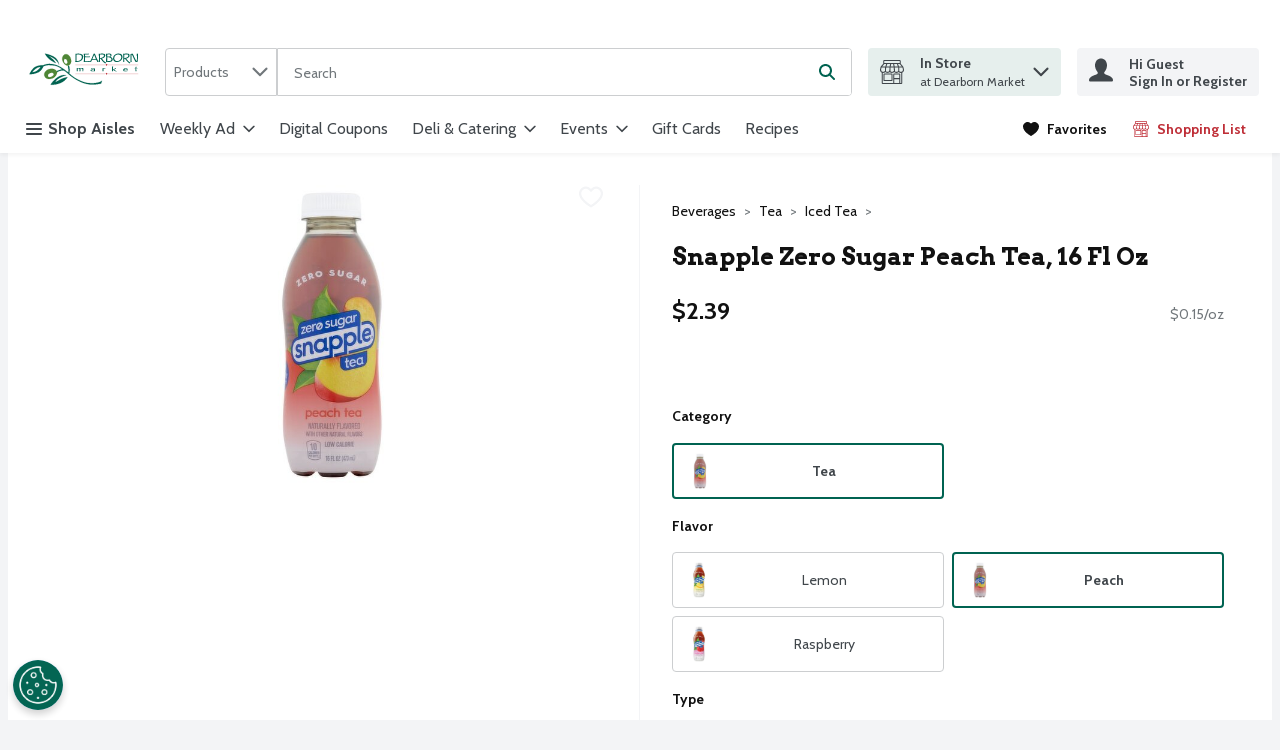

--- FILE ---
content_type: image/svg+xml
request_url: https://storage.googleapis.com/images-prs-prd-c7e7986.prs.prd.v8.commerce.mi9cloud.com/dbn/img/dbn_primary.svg
body_size: 11154
content:
<?xml version="1.0" encoding="utf-8"?>
<!-- Generator: Adobe Illustrator 24.3.0, SVG Export Plug-In . SVG Version: 6.00 Build 0)  -->
<svg version="1.1" id="DM_logo_4C" xmlns="http://www.w3.org/2000/svg" xmlns:xlink="http://www.w3.org/1999/xlink" x="0px" y="0px"
	 viewBox="0 0 389 146" style="enable-background:new 0 0 389 146;" xml:space="preserve">
<style type="text/css">
	.st0{fill:#006351;}
	.st1{fill:none;stroke:#BF2F38;stroke-width:0.6853;}
	.st2{fill:#BF2F38;}
	.st3{fill:#006351;stroke:#006351;stroke-width:0.4476;}
	.st4{fill:#FFFFFF;stroke:#00674E;stroke-width:0.4476;}
	.st5{fill:#4F8636;stroke:#4F8636;stroke-width:0.4476;}
	.st6{fill:#FFFFFF;stroke:#4F8636;stroke-width:0.4476;}
</style>
<g id="type_set">
	<g id="market">
		<path class="st0" d="M189.22,82.9c-0.89,0.12-2.5,0.33-2.84,0.39c0.06-1.46,0.09-3.17,0.09-4.58c0-0.29,0-0.68,0-1.09
			c0-0.43-0.03-0.86-0.15-1.27c-0.25-0.84-0.83-1.52-2.16-1.52c-1.26,0-2.53,0.25-3.33,0.93c-0.06,0.47-0.22,6.48-0.15,7.15
			l-2.78,0.39c0.09-1.93,0.06-5.53,0.06-6.09c0-0.49,0-1.13-0.28-1.6c-0.31-0.47-0.89-0.78-2.13-0.78c-1.26,0-2.53,0.16-3.45,0.8
			c-0.03,0.16-0.12,6.5-0.15,7.28c-0.8,0.1-2.47,0.33-2.81,0.39c0.06-1.58,0.12-5.26,0.12-6.83c0-0.84-0.15-1.97-0.49-2.75
			l2.93-0.68c0.09,0.41,0.19,0.6,0.28,1.19c1.48-0.53,2.68-0.8,3.73-0.93c1.05-0.12,1.91-0.12,2.59-0.12c1.63,0,2.31,0.19,2.37,1.19
			c2.28-1.05,4.13-1.19,5.61-1.19c2.47,0,3.15,0.74,3.15,2.38C189.44,78.01,189.34,80.43,189.22,82.9z"/>
		<path class="st0" d="M220.61,83c-1.88,0-2.9,0.16-4.75,0.16c-2.31,0-4.69-1.07-4.69-2.75c0-1.01,0.89-2.28,3.85-3.1
			c1.6-0.45,3.45-0.72,6.78-0.86c0-1.62-1.63-2.01-3.98-2.01c-1.45,0-3.42,0.88-4.22,1.87c-0.43-0.49-1.17-1.27-1.6-1.77
			c1.76-0.95,3.79-1.38,6.48-1.38c2.68,0,6.17,0.6,6.04,2.86c-0.12,2.36-0.15,4.77,0.03,7.11C223.45,83.06,221.38,83,220.61,83z
			 M221.75,77.86c-2.59-0.02-4.84,0.33-6.11,0.99c-0.74,0.39-1.3,0.86-1.3,1.4c0,1.25,1.88,1.42,3.3,1.34
			c0.65-0.04,1.39-0.16,2.37-0.16c0.55,0,1.6,0.06,1.85,0.08C221.72,80.27,221.69,79.07,221.75,77.86z"/>
		<path class="st0" d="M255.12,75c-0.68-0.25-1.36-0.21-2.25-0.04c-1.39,0.37-2.5,0.76-2.5,2.14c0,1.95-0.25,3.82-0.03,5.78
			l-2.93,0.41c0.09-1.83,0.06-4.34,0.06-6.13c0-0.99,0-2.22-0.4-3.17l3.11-0.8c0.09,0.37,0.09,0.66,0.25,1.36
			c0.65-0.31,1.3-0.62,2-0.88c0.8-0.29,1.88-0.53,3.11-0.53c0.4,0,0.77,0.04,1.14,0.19L255.12,75z"/>
		<path class="st0" d="M288.27,83.68c-3.15-1.03-5.58-2.9-8.02-4.52c-0.28,0.16-0.59,0.31-0.86,0.47c0,0.41,0.06,2.43,0.15,3.23
			l-3.18,0.43c0.18-2.78,0.22-5.51,0.22-8.22c0-2.08,0-4.17-0.31-6.29c1.2-0.19,2.31-0.33,3.55-0.53c-0.59,3.25-0.4,6.48-0.46,9.72
			c2.56-1.44,5.4-3.21,7.52-4.85c0.59,0.29,1.33,0.7,2.03,1.09c-1.36,0.92-5.36,3.33-6.44,3.95c2.31,1.77,5.43,3.62,8.6,4.6
			C290.15,83.06,289.1,83.43,288.27,83.68z"/>
		<path class="st0" d="M318.89,78.66c-1.94,0-3.98,0-5.8,0.12c0.03,2.43,2.68,3,5.06,3c1.79,0,4.01-0.47,5.67-1.27v1.75
			c-1.42,0.72-3.79,1.03-6.14,1.03c-2.44,0-4.69-0.33-5.67-0.86c-1.36-0.72-1.97-1.93-1.97-3.06c0-2.1,1.6-4.54,4.78-5.72
			c0.8-0.31,2.07-0.49,2.93-0.49c4.22,0,6.54,1.77,6.54,5.55C322.44,78.68,320.68,78.66,318.89,78.66z M317.81,74.55
			c-1.97,0-3.76,0.76-4.44,2.57c1.63,0.12,3.11,0.1,4.04,0.1c1.36,0,2.62,0,3.89-0.14C321.27,75.87,320.25,74.55,317.81,74.55z"/>
		<path class="st0" d="M353.49,74.68c-0.4,0.12-0.99,0.19-1.39,0.19c-0.99,0-1.08,0.06-1.82-0.02c0,0.47-0.03,0.86-0.03,1.32
			c0,2.2-0.06,4.48,0.22,6.72l-3.05,0.41c0.37-1.93,0.4-6.21,0.34-8.39c-0.68-0.19-1.45-0.12-1.94-0.12c-0.49,0-0.86,0.04-1.33,0.1
			c0.09-0.41,0.25-1.05,0.31-1.34c0.74-0.12,2.07-0.19,2.9-0.06c0.06-1.17-0.03-2.55-0.25-3.72l3.11-0.51
			c-0.15,1.11-0.28,3.58-0.31,4.23c0.46,0.08,1.05,0.08,1.48,0.08c0.93,0,1.6-0.16,2.22-0.37
			C353.71,73.79,353.61,74.35,353.49,74.68z"/>
	</g>
	<g id="bottom_line">
		<line class="st1" x1="165.03" y1="90.66" x2="255.23" y2="90.66"/>
		<line class="st1" x1="264.17" y1="90.66" x2="356" y2="90.66"/>
		<g>
			<path class="st2" d="M263.14,90.53c-0.55,0.41-2.45,2.14-3.23,3.22c-0.02,0.02-0.1,0-0.1,0c-0.86-1.13-2.43-2.71-3.2-3.25
				c-0.02,0-0.03-0.06-0.02-0.08c0.88-0.65,2.29-1.93,3.27-3.2c0-0.02,0.07-0.02,0.08,0c0.64,0.88,2.07,2.38,3.22,3.25
				C263.16,90.46,263.16,90.53,263.14,90.53z"/>
		</g>
	</g>
	<g id="DEARBORN">
		<path class="st0" d="M179.08,52.74c-2.67,1.25-7.04,1.82-12.37,1.82c-0.61,0-1.09,0-1.74-0.04c0.36-5.56,0.44-11.05,0.44-16.61
			c0-2.65,0-5.94-0.36-8.59c3.68,0.38,5.22-0.11,8.09-0.11c7.16,0,15.77,1.55,15.77,9.65C188.9,44.98,184.86,50.01,179.08,52.74z
			 M173.46,31.89c-1.46,0-2.95,0.04-4.81,0.49c-0.16,2.16-0.16,5.64-0.16,8.97c0,3.52,0.12,7.08,0.04,10.59
			c3.68,0,5.82-0.15,8.86-1.44c4.25-1.85,7.4-5.86,7.4-11.12C184.78,32.95,178.59,31.89,173.46,31.89z"/>
		<path class="st0" d="M208.47,54.55c-2.55-0.11-4.25-0.26-6.83-0.26c-3.52,0-7.4,0-11.04,0.23c0.61-4.28,0.53-9.08,0.53-13.39
			c0-3.71,0-8.29-0.81-11.88c2.99,0.27,6.19,0.34,9.18,0.34c2.35,0,5.01-0.08,7.32-0.45c-0.4,0.98-0.93,1.97-1.29,2.88
			c-1.9,0.11-3.88,0.11-5.05,0.11c-2.39-0.04-3.64,0-6.02-0.15c-0.08,2.38-0.04,4.69-0.04,5.49c1.29,0.19,3.44,0.23,6.91,0.23
			c2.75,0,5.66,0.15,8.41-0.19c-0.32,0.76-0.73,1.78-1.17,2.91c-1.7-0.11-3.92-0.23-6.31-0.23c-2.63,0-5.22,0.08-7.8,0.3
			c0,4.16-0.08,6.02-0.08,7.76c0,0.95-0.08,2.01,0.04,3.25c3.19,0.34,5.82,0.49,8.69,0.45c2.22,0,4.37-0.15,6.63-0.61
			C209.32,52.28,208.79,53.53,208.47,54.55z"/>
		<path class="st0" d="M232.08,54.89c-1.09-1.93-2.02-3.86-3.19-6.05h-13.34c-1.42,2.8-2.35,4.69-3.07,6.05l-3.15-0.45
			c2.79-4.5,9.26-19.49,10.8-24.48l3.96-0.83c3.52,8.63,7.56,18.77,11.69,25.05L232.08,54.89z M222.26,33.02l-0.4,0.11
			c-0.53,1.78-3.19,8.63-5.38,13.24h11.24C226.55,44,223.07,35.56,222.26,33.02z"/>
		<path class="st0" d="M255.29,59.09c-4.73-3.48-10.19-9.01-13.22-14.04c-0.73,0.08-1.5,0.19-2.47,0.23
			c-0.04,1.32-0.04,0.57-0.04,1.51c0,2.38,0.08,5.11,0.36,7.45c-0.73,0.15-1.98,0.34-3.72,0.68c0.28-4.24,0.4-9.19,0.4-13.32
			c0-2.19-0.12-7.98-0.65-12.3c1.21,0.08,2.55,0.23,3.76,0.15c2.3-0.15,4.89-0.3,6.63-0.3c2.47,0,4.57,0.15,6.75,0.95
			c1.86,0.68,2.79,2.31,2.79,4.77c0,1.59-1.21,4.12-2.43,5.26c-2.39,2.23-4.69,3.14-8.17,4.24c3.6,5.41,8.33,9.69,13.55,12.98
			C257.88,57.88,256.31,58.56,255.29,59.09z M245.55,31.59c-1.7,0-3.44,0.23-5.58,0.72c-0.12,3.14-0.36,7.26-0.36,10.52
			c0.69,0.04,1.21-0.04,1.78-0.11c1.98-0.26,5.62-1.29,8.25-3.14c1.01-0.72,2.26-2.42,2.26-3.9
			C251.9,31.66,248.02,31.59,245.55,31.59z"/>
		<path class="st0" d="M267.91,54.63c-1.98,0-4-0.3-5.98-0.3c-1.66,0-2.83,0.11-3.76,0.26c0.36-5.26,0.32-10.44,0.32-15.63
			c0-3.06-0.08-6.7-0.44-9.65c0.93,0.08,2.39,0.19,3.11,0.15c2.35-0.08,4.53-0.27,7.16-0.27c2.3,0,6.71,0.87,6.71,4.16
			c0,2.5-1.33,4.43-3.84,5.79c5.7,1.85,7.2,4.69,7.2,7.61C278.38,52.62,273.45,54.63,267.91,54.63z M266.86,31.51
			c-1.86,0-3.4,0.15-5.18,0.53c0.04,1.7,0.08,3.97,0.04,5.68c2.91,0.15,5.58,0.53,5.98,0.57c1.58-0.53,3.88-1.93,3.88-4.01
			C271.59,32,268.96,31.51,266.86,31.51z M262.81,40.29c-0.24,0-0.49,0-1.05,0.04c0,7.08-0.04,10.33,0,11.5
			c2.1-0.08,4.33,0.04,6.59,0c3.48-0.08,6.31-1.44,6.31-4.96C274.66,41.73,268.48,40.29,262.81,40.29z"/>
		<path class="st0" d="M290.39,54.93c-6.79,0-10.8-4.43-10.8-10.93c0-4.16,1.45-8.1,4.73-10.75c3.6-2.95,7.04-4.24,12.21-4.24
			c7.97,0,11.56,4.12,11.56,9.99C308.1,48.42,299.65,54.93,290.39,54.93z M294.31,32c-4.77,0-11.2,3.59-11.2,11.05
			c0,5.56,3.4,9.04,9.5,9.04c4.04,0,8.69-3.06,10.68-7.23c0.61-1.29,1.05-3.18,1.05-4.46C304.34,35.41,302.08,32,294.31,32z"/>
		<path class="st0" d="M329.25,59.09c-4.73-3.48-10.19-9.01-13.22-14.04c-0.73,0.08-1.5,0.19-2.47,0.23
			c-0.04,1.32-0.04,0.57-0.04,1.51c0,2.38,0.08,5.11,0.36,7.45c-0.73,0.15-1.98,0.34-3.72,0.68c0.28-4.24,0.4-9.19,0.4-13.32
			c0-2.19-0.12-7.98-0.65-12.3c1.21,0.08,2.55,0.23,3.76,0.15c2.3-0.15,4.89-0.3,6.63-0.3c2.47,0,4.57,0.15,6.75,0.95
			c1.86,0.68,2.79,2.31,2.79,4.77c0,1.59-1.21,4.12-2.43,5.26c-2.39,2.23-4.69,3.14-8.17,4.24c3.6,5.41,8.33,9.69,13.54,12.98
			C331.84,57.88,330.26,58.56,329.25,59.09z M319.5,31.59c-1.7,0-3.44,0.23-5.58,0.72c-0.12,3.14-0.36,7.26-0.36,10.52
			c0.69,0.04,1.21-0.04,1.78-0.11c1.98-0.26,5.62-1.29,8.25-3.14c1.01-0.72,2.26-2.42,2.26-3.9
			C325.85,31.66,321.97,31.59,319.5,31.59z"/>
		<path class="st0" d="M354.48,53.83c-1.21,0.23-4.89,0.83-6.43,1.1c-2.51-3.97-9.14-18.12-11.04-22.66l-1.17,0.53
			c-0.08,2.57-0.16,5.11-0.16,7.68c0,1.7-0.12,8.13,0.28,13.81l-3.76,0.68c0.24-4.65,0.41-9.61,0.41-14.15
			c0-3.18,0.12-7.04-0.28-10.29l6.79-1.4c3.52,7.49,6.83,15.63,11.04,22.51c0.4-0.04,0.65-0.04,0.85-0.08
			c0.24-0.04,0.4-0.08,0.73-0.19c0.28-7.15,0.36-14.15-0.12-21.49l3.68-0.83C355.25,37.03,354.8,46,354.48,53.83z"/>
	</g>
	<g id="top_line">
		<line class="st1" x1="165.03" y1="63.47" x2="255.23" y2="63.47"/>
		<line class="st1" x1="264.17" y1="63.47" x2="356" y2="63.47"/>
		<g>
			<path class="st2" d="M263.14,63.34c-0.55,0.41-2.45,2.14-3.23,3.22c-0.02,0.02-0.1,0-0.1,0c-0.86-1.13-2.43-2.71-3.2-3.25
				c-0.02,0-0.03-0.06-0.02-0.08c0.88-0.65,2.29-1.93,3.27-3.2c0-0.02,0.07-0.02,0.08,0c0.64,0.88,2.07,2.38,3.22,3.25
				C263.16,63.28,263.16,63.34,263.14,63.34z"/>
		</g>
	</g>
</g>
<g id="olive">
	<path class="st3" d="M109.74,85.24c0,0,5.98-2.97,12.52-4.43c6.55-1.46,8.74-0.03,11.82,2.53c3.08,2.56,3.95,2.76,12.54,10.28
		c8.59,7.52,28.63,22.08,51.03,27.53c22.4,5.45,45.48-0.88,45.48-0.88l2.95-8.73c0,0-1.45,1.27-3.81,2.56
		c-2.37,1.29-11.81,5.29-28.58,5.28c-16.78-0.01-27.43-4.56-41.22-11.46c-13.79-6.89-21.4-14.64-21.4-14.64l-4.67-3.62
		c0,0,0.15-0.66,0.51-2.18c0.36-1.53,1.02-4.36,0.75-11.09c-0.27-6.73-2.68-11.19-2.68-11.19s-0.52,0.31-1.27,0.58
		c-0.75,0.27-1.56,0.24-1.56,0.24s0.51,3.24,1.82,10.43c1.31,7.2-0.77,10.28-0.77,10.28s-1.4-1.35-5.73-4.76
		c-4.34-3.41-4.83-4.21-16.5-11.37c-11.67-7.17-22.05-9.59-33.21-10.14c-11.16-0.55-20.86,4.37-20.86,4.37S55.22,63.48,44,69.07
		c-11.23,5.59-18.31,22.76-18.31,22.76s1.8,0.2,5.54-0.07c3.74-0.28,8.35-0.35,20.01-4.99c11.65-4.63,16.48-18.45,16.48-18.45
		s1.13-0.89,7.56-2.83c6.43-1.95,14.15-1.53,26.39,0.18c12.24,1.71,22.87,11.31,22.87,11.31s-3.41,0.81-8.64,2.58
		c-5.24,1.77-7.34,2.88-7.34,2.88s0.47,0.42,0.73,1.05C109.55,84.12,109.74,85.24,109.74,85.24z"/>
	<path class="st4" d="M59.55,69.86c0,0-7.01-0.49-14.52,5.12c-7.51,5.6-10.58,10.86-10.58,10.86s7.33,0.1,13.93-4.56
		C54.99,76.61,59.55,69.86,59.55,69.86z"/>
	<g>
		<path class="st5" d="M109.72,86.26c0,0-1.71,14.24-14.41,18.4c-12.69,4.16-20.72,1.14-24.22-7.49
			c-3.5-8.63,5.85-18.17,12.55-20.29c6.7-2.11,14.62-2.56,19.56,0.89c4.94,3.45,5.7,5.41,5.7,5.41s0.43,0.78,0.61,1.41
			C109.75,85.46,109.72,86.26,109.72,86.26z"/>
		<path class="st6" d="M88.01,88.7c0,0-7.88,3.22-6.21,8.89c1.66,5.67,9.75,2.51,12.66,0.89c2.91-1.62,6.17-4.77,4.26-8.43
			c-1.9-3.66-7.26-2.38-8.5-1.98C88.98,88.47,88.01,88.7,88.01,88.7z"/>
	</g>
	<g>
		<path class="st5" d="M144.37,65.41c0,0,2.79-1.07,5.4-4.36c2.61-3.3,4.18-10.05,0.56-19.17c-3.62-9.12-11.65-12.14-16.35-10.71
			c-4.7,1.43-12.6,9.7-7.03,22.26c5.57,12.56,15.02,12.35,15.59,12.37C143.38,65.77,144.37,65.41,144.37,65.41z"/>
		<path class="st6" d="M132.8,45.14c0,0-4.29,3.6-1.8,9.69c2.48,6.09,5.74,5.93,8.27,4.92c2.53-1.02,2.18-6.39,0.33-10.27
			C137.74,45.6,132.8,45.14,132.8,45.14z"/>
	</g>
	<path class="st3" d="M72.48,29.21c0,0,5.72,11.91,16.43,19.23c10.7,7.32,17.04,9.72,17.04,9.72s-3.31-6.52-10.19-12.49
		c-6.88-5.97-10.73-9.17-10.08-9.02c0.65,0.15,11.8,4.59,17.81,10.36c6.01,5.77,8.17,8.34,9.78,11.25c1.62,2.91,2.3,4.9,2.3,4.9
		s-1.69-17.4-16.68-25.04C83.9,30.49,72.48,29.21,72.48,29.21z"/>
	<path class="st3" d="M137.19,94.63c0,0-13.18-2.62-26.92,7.05c-13.74,9.66-20.33,22.14-20.33,22.14s14.36,1.51,29.89-4.98
		c15.53-6.49,21.48-18.2,21.48-18.2s-11.48,1.92-20.36,6.51c-8.89,4.59-16.63,9.22-16.63,9.22s2.11-7.09,12.66-12.9
		C127.52,97.66,137.19,94.63,137.19,94.63z"/>
</g>
</svg>
